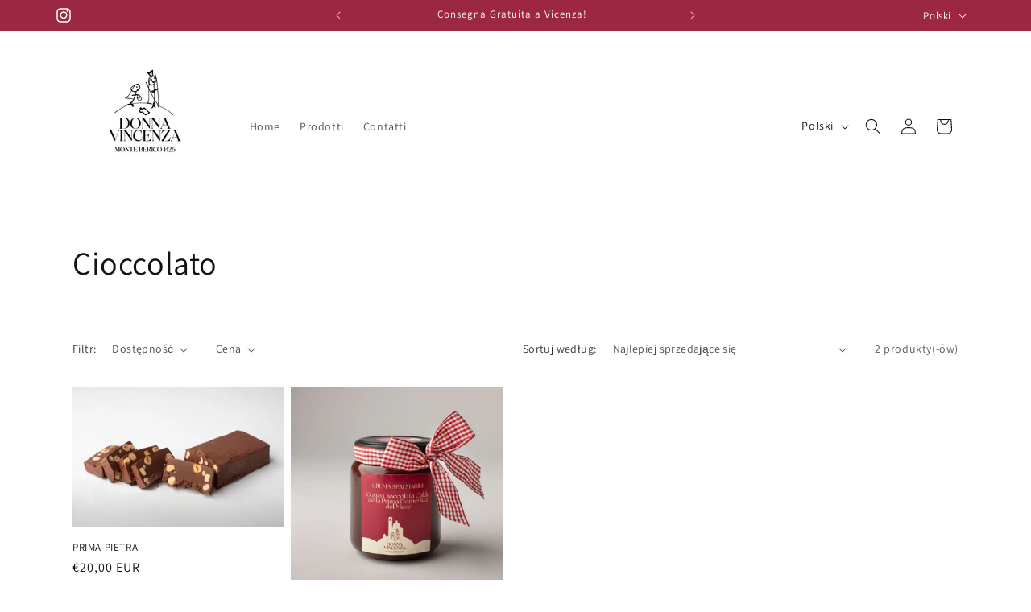

--- FILE ---
content_type: text/javascript
request_url: https://donnavincenza1426.com/cdn/shopifycloud/shop-js/modules/v2/client.shop-follow-button_CQzjDqEN.pl.esm.js
body_size: 2119
content:
import{d as e,q as o,aC as t,ay as n,p as r,T as l,aE as i,i as s,_ as a,l as c,y as d,o as u,G as p,a0 as h,h as f,v as m,C as v,E as w,R as g,m as b,A as y,g as N,Q as O,e as _,aF as x}from"./chunk.common_B-_zhGeS.esm.js";import{M as k,A as j}from"./chunk.modal_BOhAcFG8.esm.js";function F(e,o){return a(this,void 0,void 0,(function*(){try{const t=yield fetch(e,o);return"ok"in t&&!t.ok?null:function(e){return a(this,void 0,void 0,(function*(){try{return e&&"function"==typeof e.json?yield e.json():null}catch(e){return null}}))}(t)}catch(e){return null}}))}function L(o){var t;const{notify:n}=c(),[r,l]=e(null),[i,s]=e(!1);d((()=>{(()=>{a(this,void 0,void 0,(function*(){const e=yield function(){return a(this,arguments,void 0,(function*(e=location.origin){return F(`${e}/meta.json`)}))}(o);e?l(e):n(new Error("Failed to fetch store metadata")),s(!0)}))})()}),[n,o]);const u=null!==(t=null==r?void 0:r.name)&&void 0!==t?t:"the store";return{loaded:i,storeId:null==r?void 0:r.id,storeMetadata:r,storeName:u}}function C({anchorElement:e,devMode:o,onClose:t,storefrontOrigin:n}){var r;const{trackUserAction:l}=u(),{translate:i}=p(),{loaded:a,storeId:c,storeName:d}=L(n),v=c?`https://shop.app/sid/${c}`:"#";if(h()){const e=i("shopFollowButton.followingModal.title",{store:d}),o=i("shopFollowButton.followingModal.subtitle"),n=i("shopFollowButton.continueGeneric");return f(k,{headerLogo:f(m,{className:"h-4-5 text-purple-primary"}),onDismiss:t,popupDisabled:!0,variant:"follow",visible:a,children:f("div",{className:"m-auto p-6 font-sans",children:[f("div",{className:"relative m-auto pb-4 text-center",children:[f("h2",{className:"mb-2 px-6 text-subtitle text-black",children:e}),f("p",{className:"overflow-hidden text-ellipsis whitespace-pre-line text-body-small text-grayscale-d1",children:o})]}),f("div",{className:"flex justify-center",children:f("button",{className:"w-full rounded-md bg-purple-primary p-3 leading-6 text-white no-underline",onClick:function(){l({userAction:"FOLLOWING_GET_SHOP_APP_CLICK"}),s.open(v,"_self"),t()},type:"button",children:n})})]})})}const w=null!==(r=i("shopFollowButton.followingModal.qrAltText"))&&void 0!==r?r:"";let g=c?`https://shop.app/qr/sid/${c}`:"#";return o&&(g="https://shop.app/qr/sid/59659354134"),f(k,{anchorTo:e,disableMinWidth:!0,hideHeader:!0,onDismiss:t,popupDisabled:!0,variant:"follow",visible:a,children:f("div",{className:"m-auto w-55 p-6 font-sans",children:[f("div",{className:"relative m-auto pb-4 text-center",children:f("p",{className:"overflow-hidden text-ellipsis whitespace-pre-line text-grayscale-d1",children:i("shopFollowButton.followingModal.qrHeader",{store:d})})}),f("div",{className:"m-auto w-37 bg-white forced-color-adjust-none",children:f("img",{src:g,alt:w})}),f("div",{className:"flex justify-center px-0 pb-0 pt-4 text-purple-primary",children:f(m,{className:"h-5"})})]})})}function I({className:e,filled:o}){return f("svg",{className:e,xmlns:"http://www.w3.org/2000/svg",fill:"none",viewBox:"0 0 20 20",children:f("path",{fill:o?"currentColor":"none",stroke:"currentColor","stroke-linejoin":"round","stroke-width":"1.667",d:"m9.14 4.502.86.881.86-.881a3.82 3.82 0 0 1 5.437-.064l.064.064c1.498 1.536 1.518 4.014.062 5.576l-.062.066L10 16.666l-6.36-6.524c-1.52-1.557-1.52-4.083 0-5.641a3.822 3.822 0 0 1 5.5 0Z"})})}const M=({clientId:h,devMode:v=!1,storefrontOrigin:w})=>{const{trackPageImpression:g,trackUserAction:k}=u(),{translate:F}=p(),L=b(),{notify:M}=c(),E=y(null),S=y(null),[z,T]=function({key:r,type:l="localStorage",defaultValue:i}){const s=`signInWithShop:${r}`,[a,c]=e((()=>{const e=n(s,{session:"sessionStorage"===l});if(!e)return i;try{return JSON.parse(e)}catch(e){return i}}));return[a,o((e=>{c(e),t(s,JSON.stringify(e),{session:"sessionStorage"===l})}),[s,l])]}({key:"following",defaultValue:!1}),[A,P]=e(!1),[W,B]=e(!1),D=function(e){const{recordCounter:o}=r();return l((()=>{try{if(e&&i(e))return e}catch(e){e instanceof Error&&o("shop_js_invalid_storefront_origin",{attributes:{error:e}})}return s.location.origin}),[e,o])}(w),[G,H]=e();d((()=>{g({page:z?"COMPONENT_LOADED_FOLLOWING":"COMPONENT_LOADED_NOT_FOLLOWING"})}),[z,g]),d((()=>{if(!E.current||void 0===g||!_())return;const e=new IntersectionObserver((o=>{for(const{isIntersecting:t}of o)t&&(null==e||e.disconnect(),g({page:"FOLLOW_BUTTON_SHOWN_IN_VIEWPORT"}))}));return e.observe(E.current),()=>{e.disconnect()}}),[g]);const q=o((()=>{var e;return z?(g({page:"FOLLOWING_GET_SHOP_APP_CTA"}),P(!0)):(k({userAction:"FOLLOW_ON_SHOP_CLICKED"}),v?T(!0):(B(!0),void(null===(e=S.current)||void 0===e||e.open("user_button_clicked"))))}),[v,z,T,g,k]);const K=N("absolute inset-y-0 -z-10 rounded-max bg-purple-primary",z?"w-9 animate-follow":"w-full group-hover_bg-purple-d0"),U=N("group relative inline-flex h-9 items-center rounded-max bg-transparent",z&&"gap-x-1-5"),$=N("cursor-pointer whitespace-nowrap pr-3 font-sans text-button-large transition-colors",z?"text-black":"text-white"),R=z?"shopFollowButton.following":"shopFollowButton.follow",{authorizeUrl:V}=O({clientId:h,error:G,flow:"follow",proxy:!0,redirectType:"iframe",responseType:"code"}),J=W?f(j,{onClose:()=>P(!1),onComplete:function(e){return a(this,arguments,void 0,(function*({loggedIn:e,shouldFinalizeLogin:o,email:t}){e&&o&&(yield x(D,(e=>{M(new Error(e))}))),L("completed",{loggedIn:e,email:t}),T(!0),B(!1),P(!1)}))},onError:function({code:e,email:o,message:t}){var n;L("error",{code:e,email:o,message:t}),"retriable_server_error"===e&&(G===e&&(null===(n=S.current)||void 0===n||n.reload()),H("retriable_server_error"))},onLoaded:function(){var e;!z&&W&&(null===(e=S.current)||void 0===e||e.open("user_button_clicked"))},proxy:!0,ref:S,src:V,storefrontOrigin:D,variant:"follow"}):null,Q=z&&A&&D?f(C,{anchorElement:E,devMode:v,onClose:()=>P(!1),storefrontOrigin:D}):null;return f("div",{className:"relative z-0",children:[f("button",{className:U,onClick:q,type:"button",ref:E,children:[f("div",{className:K}),f("div",{className:"px-2 text-white",children:f(I,{className:"size-5",filled:z})}),f("span",{className:$,children:F(R,{shop:f(m,{className:"relative inline-block h-4 w-auto"})})})]}),J,Q]})},E=e=>a(void 0,void 0,void 0,(function*(){return{shopFollowButton:{follow:"Obserwuj w {shop}",following:"Obserwujesz w {shop}",continueGeneric:"Kontynuuj",followingModal:{title:"Odwiedź {store} w Shop",subtitle:"Wszystko, czego potrzebujesz, aby robić zakupy, śledzić i płacić — wszystko w jednym miejscu.",qrHeader:"Zeskanuj, aby odwiedzić {store} w aplikacji Shop",qrAltText:"Kod QR aplikacji Shop"}}}}));v((e=>{var{devMode:o,element:t}=e,n=w(e,["devMode","element"]);return f(g,{devMode:o,element:t,monorailProps:{analyticsContext:"loginWithShopFollow",flow:"follow"},featureName:"ShopFollowButton",getFeatureDictionary:E,children:f(M,Object.assign({},n,{devMode:o}))})}),{name:"shop-follow-button",props:{clientId:"string",devMode:"boolean",storefrontOrigin:"string"},shadow:"open"});
//# sourceMappingURL=client.shop-follow-button_CQzjDqEN.pl.esm.js.map
